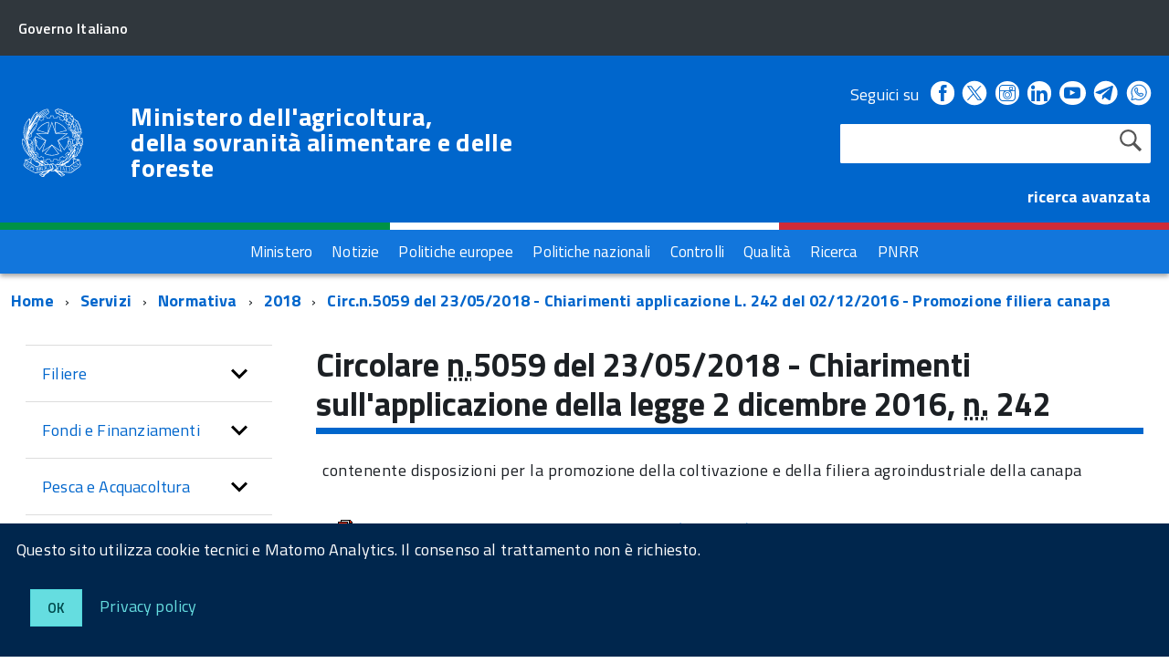

--- FILE ---
content_type: text/html; charset=ISO-8859-1
request_url: https://www.masaf.gov.it/flex/cm/pages/ServeBLOB.php/L/IT/IDPagina/12648
body_size: 12103
content:
<!DOCTYPE html>
<!--[if IE 8]><html class="no-js ie89 ie8" lang="it"><![endif]-->
<!--[if IE 9]><html class="no-js ie89 ie9" lang="it"><![endif]-->
<!--[if (gte IE 9)|!(IE)]><!-->
<html class="no-js" lang="it">
<!--<![endif]-->
<head>
<!--

		FlexCMP - Digital Experience Platform (DXP)
		v. 7.9.07 - 2024
		(c) 2000-2024 Deda Digital s.r.l. - Bologna, Italy - www.flexcmp.com - www.deda.digital
	-->
		<meta name='generator' content='FlexCMP - www.flexcmp.com' />
	

	<meta http-equiv="Content-Type" content="text/html; charset=utf-8" />
	<meta http-equiv="x-ua-compatible" content="ie=edge">
	<meta name="viewport" content="width=device-width, initial-scale=1">

	<!-- <link rel="preload" href="/flex/TemplatesUSR/Site/IT/script/IWT.min.js" as="script"> -->
	<!--
	In alternativa a WebFontLoader Ã¨ possibile caricare il font direttamente da Google
	  <link href='//fonts.googleapis.com/css?family=Titillium+Web:400,400italic,700,' rel='stylesheet' type='text/css' />
	o dal repository locale (src/fonts)
	-->
  
	<script type="text/javascript" src="/ruxitagentjs_ICANVfqrux_10327251022105625.js" data-dtconfig="rid=RID_1044672151|rpid=-1796483306|domain=masaf.gov.it|reportUrl=/rb_e5282ad1-40fa-4920-b4c1-f790ba18e1f2|app=ea7c4b59f27d43eb|cuc=3c6ys2p0|owasp=1|mel=100000|featureHash=ICANVfqrux|dpvc=1|lastModification=1768371897336|tp=500,50,0|rdnt=1|uxrgce=1|srbbv=2|agentUri=/ruxitagentjs_ICANVfqrux_10327251022105625.js"></script><script type="text/javascript">
		WebFontConfig = {
		  google: {
			families: ['Titillium+Web:300,400,600,700,400italic:latin']
		  }
		};
		(function() {
		  var wf = document.createElement('script');
		  wf.src = '/flex/TemplatesUSR/Site/IT/script/webfont.js';
		  wf.type = 'text/javascript';
		  wf.async = 'true';
		  var s = document.getElementsByTagName('script')[0];
		  s.parentNode.insertBefore(wf, s);
		})();
	</script>
	
	<link rel="stylesheet" href="https://maxcdn.bootstrapcdn.com/bootstrap/3.3.7/css/bootstrap.min.css" >
	
	<!-- include HTML5shim per Explorer 8 -->
	<script src="/flex/TemplatesUSR/Site/IT/script/modernizr.js"></script>
	<script src="/flex/TemplatesUSR/Site/IT/script/jquery.min.js"></script>
<!--	
	<script>
		$(window).load(function () {
			
			// Caricamento HomePage Tabs
			$.getScript( "/flex/TemplatesUSR/Site/IT/script/easy-responsive-tabs.js", function( data, textStatus, jqxhr ) {
				console.log( data ); // Data returned
				console.log( textStatus ); // Success
				console.log( jqxhr.status ); // 200
				console.log( "Load was performed." );
				$('#verticalTabNews').easyResponsiveTabs({
					type: 'vertical',
					width: 'auto',
					fit: true
				});
				$('#verticalTab').easyResponsiveTabs({
					type: 'vertical',
					width: 'auto',
					fit: true
				});
			});
			
			// Espande il menu se una voce Ã¨ selezionata
			$("#sottomenuNav .LIStrong").attr("aria-expanded","true");
			
			// SOTTOMENU Responsive
			var $window = $(window);
			function checkWidth() {
				var windowsize = $window.width();
				if (windowsize < 976) {
					$("#sottomenuNav").detach().appendTo("#sottomenu .Offcanvas-content")
				} else {
					$("#sottomenuNav").detach().appendTo("#colMenuSx .sottomenuDiv")
				}
			}
			checkWidth();
			$(window).resize(checkWidth);
			
		});
	</script>	-->

	<!-- favicon schede browser -->
	<link rel="icon" href="/flex/TemplatesUSR/Site/IT/images/favicon_stellone.ico">	

	<link media="all" rel="stylesheet" href="/flex/TemplatesUSR/Site/IT/css/build.css">
	<link media="all" rel="stylesheet" href="/flex/TemplatesUSR/Site/IT/css/font.css">
	
	<!-- css che sovrascrive le classi Agid e aggiunge nuove classi-->
	<link media="all" rel="stylesheet" href="/flex/TemplatesUSR/Site/IT/css/mipaaf.css">
	
	<!-- css di Agrometeorologia -->
	<link media="all" rel="stylesheet" href="/flex/TemplatesUSR/Site/IT/css/Agrometeorologia.css">
	
	<!-- css per i TAB in homepage -->
	<link media="all" rel="stylesheet" href="/flex/TemplatesUSR/Site/IT/css/easy-responsive-tabs.css">

 	<!-- START INDEX --><title>Masaf - Circ.n.5059 del 23/05/2018 - Chiarimenti applicazione L. 242 del 02/12/2016 - Promozione filiera canapa</title><!-- STOP INDEX -->

	
<!-- Matomo -->
<script>
  var _paq = window._paq = window._paq || [];
  /* tracker methods like "setCustomDimension" should be called before "trackPageView" */
  _paq.push(['trackPageView']);
  _paq.push(['enableLinkTracking']);
  (function() {
    var u="https://ingestion.webanalytics.italia.it/";
    _paq.push(['setTrackerUrl', u+'matomo.php']);
    _paq.push(['setSiteId', '12534']);
    var d=document, g=d.createElement('script'), s=d.getElementsByTagName('script')[0];
    g.async=true; g.src=u+'matomo.js'; s.parentNode.insertBefore(g,s);
  })();
</script>
<!-- End Matomo Code -->
  

<!-- Global site tag (gtag.js) - Google Analytics -->
<!-- <script async src="https://www.googletagmanager.com/gtag/js?id=G-NY2RX1P4TT"></script>  -->
<!-- <script>
  window.dataLayer = window.dataLayer || [];
  function gtag(){dataLayer.push(arguments);}
  gtag('js', new Date());

  gtag('config', 'G-NY2RX1P4TT');
</script> -->
<!-- Google Tag Manager -->
<!-- <script>(function(w,d,s,l,i){w[l]=w[l]||[];w[l].push({'gtm.start':
new Date().getTime(),event:'gtm.js'});var f=d.getElementsByTagName(s)[0],
j=d.createElement(s),dl=l!='dataLayer'?'&l='+l:'';j.async=true;j.src=
'https://www.googletagmanager.com/gtm.js?id='+i+dl;f.parentNode.insertBefore(j,f);
})(window,document,'script','dataLayer','GTM-TVMPSQS');</script> -->
<!-- End Google Tag Manager -->
<link rel='canonical' href='flex/cm/pages/ServeBLOB.php/L/IT/IDPagina/12648' />
<link rel='alternate' href='flex/cm/pages/ServeBLOB.php/L/IT/IDPagina/12648' hreflang='it' />
<meta property="og:title" content="Circ.n.5059 del 23/05/2018 - Chiarimenti applicazione L. 242 del 02/12/2016 - Promozione filiera canapa" />
<meta property="og:type" content="article" />
<meta property="og:url" content="https://www.masaf.gov.it/flex/cm/pages/ServeBLOB.php/L/IT/IDPagina/12648" />
<meta property="og:site_name" content="www.masaf.gov.it" />
<meta property="og:description" content=" " />
<meta name="twitter:card" content="summary" />
<meta name="twitter:site" content="www.masaf.gov.it" />
<meta name="twitter:creator" content="FlexCMP" />
<meta name="twitter:title" content="Circ.n.5059 del 23/05/2018 - Chiarimenti applicazione L. 242 del 02/12/2016 - Promozione filiera canapa" />
<meta name="twitter:description" content=" " />

</head>

<body class="t-Pac fx-idp-12648 fx-cl-80040 fx-cl-21109 fx-cl-91130 fx-cl-94010 mac chrome vma-131 vmi-0">

    <!-- Google Tag Manager (noscript) -->
<noscript><iframe src="https://www.googletagmanager.com/ns.html?id=GTM-TVMPSQS"
height="0" width="0" style="display:none;visibility:hidden"></iframe></noscript>
<!-- End Google Tag Manager (noscript) -->
    <div id="cookie-bar" class="CookieBar js-CookieBar u-background-95 u-padding-r-all" aria-hidden="true">
      <p class="u-color-white u-text-r-xs u-lineHeight-m u-padding-r-bottom">Questo sito utilizza cookie tecnici e Matomo Analytics. Il consenso al trattamento non &egrave richiesto.
      </p>
      <p>
        <button class="Button Button--default u-text-r-xxs js-cookieBarAccept u-inlineBlock u-margin-r-all">Ok</button>
        <a href="/flex/cm/pages/ServeBLOB.php/L/IT/IDPagina/5911#Cookie" class="u-text-r-xs u-color-teal-50">Privacy policy</a>
      </p>
    </div>
    
        <ul class="Skiplinks js-fr-bypasslinks u-hiddenPrint">
      <li><a href="#CorpoPagina">Vai al contenuto</a></li>
      <li><a href="#sottomenuNav">Vai al menu di sezione</a></li>      
      <li><a href="#menu" class="js-fr-offcanvas-open" aria-controls="menu" aria-label="Vai al menu principale" title="Vai al menu principale">Vai al menu principale</a></li>
      <li><a href="#main">Vai al percorso di navigazione</a></li>
    </ul>
	
	<!-- TESTATA  -->
	
<header class="Header Headroom--fixed js-Headroom u-hiddenPrint">

	<div class="Header-banner ">
		<div class="Header-owner Headroom-hideme ">
		  <a href="http://www.governo.it/"><span>Governo Italiano</span></a>
		  
		</div>
	  </div>
	
	  <div class="Header-navbar ">
		<div class="u-layout-wide Grid Grid--alignMiddle u-layoutCenter">
		  <div class="Header-logo Grid-cell" aria-hidden="true">
			<a href="https://www.masaf.gov.it/flex/cm/pages/ServeBLOB.php/L/IT/IDPagina/202" tabindex="-1">
			  <img src="/flex/TemplatesUSR/Site/IT/images/logo75.svg" alt="logo repubblica">
			</a>
		  </div>
	
		  <div class="Header-title Grid-cell">
			<h1 class="Header-titleLink">
			  <a href="https://www.masaf.gov.it/flex/cm/pages/ServeBLOB.php/L/IT/IDPagina/202">
				Ministero dell'agricoltura,<br />
				della sovranit&agrave; alimentare e delle foreste
			  </a>
			</h1>
		  </div>
	
		  <div class="Header-searchTrigger Grid-cell">
			<button aria-controls="header-search" class="js-Header-search-trigger Icon Icon-search "
			  title="attiva il form di ricerca" aria-label="attiva il form di ricerca" aria-hidden="false">
			</button>
			<button aria-controls="header-search" class="js-Header-search-trigger Icon Icon-close u-hidden "
			  title="disattiva il form di ricerca" aria-label="disattiva il form di ricerca" aria-hidden="true">
			</button>
		  </div>
		  
	
		  <!-- SOCIAL -->
		  <div class="Header-utils Grid-cell">
			<div class="Header-social Headroom-hideme">
			  <p>Seguici su</p>
			  <ul class="Header-socialIcons">
				
				<li><a href="https://www.facebook.com/Masafsocial" title="Facebook - Link esterno"><span class="Icon-facebook"></span>
				<span class="u-hiddenVisually">Facebook</span></a></li>
				
				<!-- <li><a href="https://twitter.com/socialmasaf" title="Twitter - Link esterno"><span class="Icon-twitter"></span>
				<span class="u-hiddenVisually">Twitter</span></a></li> -->
				
		<!-- Da mipaaf.css - PER INSERIRE L'ICONA DI TWITTER-X -->
				<li><a href="https://x.com/socialmasaf" title="X - Link esterno"><span class="twitter-x_header"></span>
				<span class="u-hiddenVisually">X</span></a></li>
				
				<li><a href="https://www.instagram.com/masafsocial" title="Instagram - Link esterno"><span class="Icon-instagram"></span>
				<span class="u-hiddenVisually">Instagram</span></a></li>
				
				<li><a href="https://it.linkedin.com/company/masaf" title="Linkedin - Link esterno"><span class="Icon-linkedin"></span>
				<span class="u-hiddenVisually">Linkedin</span></a></li>
				
				<li><a href="https://www.youtube.com/user/Mipaaf" title="Youtube - Link esterno"><span class="Icon-youtube"></span>
				<span class="u-hiddenVisually">Youtube</span></a></li>
				
		<!-- Da mipaaf.css - PER INSERIRE L'ICONA DI TELEGRAM -->
				<li><a href="https://t.me/MIPAAF" title="Telegram - Link esterno"><span class="telegram_header"></span>
				<span class="u-hiddenVisually">Telegram</span></a></li>
				
		<!-- Da mipaaf.css - PER INSERIRE L'ICONA DI WHATSAPP -->
				<li><a href="https://www.whatsapp.com/channel/0029Va81clcAInPquHa8Ek1N" title="Whatsapp - Link esterno"><span class="whatsapp_header"></span>
				<span class="u-hiddenVisually">Whatsapp</span></a></li>				
				
		<!-- Dal CSS online di font-awesome (richiamato in HeaderPagina.txt) utilizzo le classi "fa fa-telegram" 
					PER INSERIRE L'ICONA DI TELEGRAM -->
			<!--<li><a href="https://t.me/MIPAAF" title="Telegram - Sito esterno"><span class="fa fa-telegram" style="font-size:2.6rem!important;color:white"></span>
				<span class="u-hiddenVisually">Telegram</span></a></li>-->
				
			<!--<li><a href="http://www.slideshare.net/MipaafSocial" title="Slideshare - Sito esterno"><span class="Icon-slideshare"></span>
				<span class="u-hiddenVisually">Slideshare</span></a></li>-->
			  
			  </ul>
			</div>
			
			
			<!-- RICERCA -->
			<div class="Header-search" id="header-search">
				
<form id='F1'  method='post' action='https://www.masaf.gov.it/flex/cm/FixedPages/Common/Search.v3.php/L/IT/s/1' enctype='multipart/form-data'>
    <div id="search" class="Form-field Form-field--withPlaceholder Grid u-background-white u-color-grey-30 u-borderRadius-s"> 
        <label title="Cerca nel sito" for="text" class="GoAway" accesskey="R">Cerca</label>
        <input type='text' id='text' name='text' value='' maxlength='40' class='Input Form-input Form-input--ultraLean Grid-cell u-sizeFill u-text-r-s u-color-black u-text-r-xs u-borderRadius-s' />
        <input type='submit' id='btnOK' name='btnOK' value='Cerca'  class='Submit cerca'/>
         <input type='hidden' id='mime' name='mime' value='text/html' />
	<div class="clear">&nbsp;</div>
    </div> 

<div><input type='hidden' name='HaveDataF1' id='HaveDataF1' value='1' /></div>

</form>

			</div>
			   <strong>
				<a href="/flex/cm/FixedPages/Common/Search.v3.php/L/IT/s/2" style="color:#FFFFFF" alt="">ricerca avanzata</a>			
			  </strong>
		
		  </div>
	
		
		
		  <div class="Header-toggle Grid-cell">
			<a class="Hamburger-toggleContainer js-fr-offcanvas-open u-nojsDisplayInlineBlock u-lg-hidden u-md-hidden" href="#menu"
			  aria-controls="menu" aria-label="accedi al menu" title="accedi al menu">
			  <span class="Hamburger-toggle" role="presentation"></span>
			  <span class="Header-toggleText" role="presentation">Menu</span>
			</a>
		  </div>
	
		</div>
	  </div>
	  <!-- Header-navbar -->
	
	<!-- Bandiera italiana -->
	<div class="flag_container clearfix">
        <div class="green clearfix"></div>
        <div class="white clearfix"></div>
        <div class="red clearfix"></div>
    </div>
	
		<!-- MENU ORIZZONTALE -->
		<div class="Headroom-hideme2 u-textCenter u-hidden u-sm-hidden u-md-block u-lg-block" >
			
			<nav class="menuOrizzontale u-background-40">
			<h2 class="u-hiddenVisually">Menu</h2>
			
<ol>
<li><a href='https://www.masaf.gov.it/flex/cm/pages/ServeBLOB.php/L/IT/IDPagina/8' title='' ><span>Ministero</span></a></li>
<li><a href='https://www.masaf.gov.it/flex/cm/pages/ServeBLOB.php/L/IT/IDPagina/9' title='' ><span>Notizie</span></a></li>
<li><a href='https://www.masaf.gov.it/flex/cm/pages/ServeBLOB.php/L/IT/IDPagina/7679' title='' ><span>Politiche europee</span></a></li>
<li><a href='https://www.masaf.gov.it/flex/cm/pages/ServeBLOB.php/L/IT/IDPagina/7681' title='' ><span>Politiche nazionali</span></a></li>
<li><a href='https://www.masaf.gov.it/flex/cm/pages/ServeBLOB.php/L/IT/IDPagina/7683' title='' ><span>Controlli</span></a></li>
<li><a href='https://www.masaf.gov.it/flex/cm/pages/ServeBLOB.php/L/IT/IDPagina/309' title='' ><span>Qualit&agrave;</span></a></li>
<li><a href='https://www.masaf.gov.it/flex/cm/pages/ServeBLOB.php/L/IT/IDPagina/9064' title='' ><span>Ricerca</span></a></li>
<li><a href='https://www.masaf.gov.it/flex/cm/pages/ServeBLOB.php/L/IT/IDPagina/17911' title='' ><span>PNRR</span></a></li>
</ol>


			</nav>
		</div>
</header>	
	
		<!-- MENU NASCOSTO-->
		<div class="Offcanvas Offcanvas--right Offcanvas--modal js-fr-offcanvas u-jsVisibilityHidden u-nojsDisplayNone u-hiddenPrint" id="menu">
			<div class="Offcanvas-content u-background-white">
				<div class="Offcanvas-toggleContainer u-background-70 u-jsHidden">
				  <a class="Hamburger-toggleContainer u-block u-color-white u-padding-bottom-xxl u-padding-left-s u-padding-top-xxl js-fr-offcanvas-close"
					aria-controls="menu" aria-label="esci dalla navigazione" title="esci dalla navigazione" href="#">
					<span class="Hamburger-toggle is-active" aria-hidden="true"></span>
				  </a>
				</div>
				<nav class="Linklist Linklist--padded Treeview Treeview--default js-Treeview u-text-r-xs">
					<h2 class="u-hiddenVisually">Menu di navigazione</h2>
					
<ol>
<li><a href='https://www.masaf.gov.it/flex/cm/pages/ServeBLOB.php/L/IT/IDPagina/8' title='' ><span>Ministero</span></a></li>
<li><a href='https://www.masaf.gov.it/flex/cm/pages/ServeBLOB.php/L/IT/IDPagina/9' title='' ><span>Notizie</span></a></li>
<li><a href='https://www.masaf.gov.it/flex/cm/pages/ServeBLOB.php/L/IT/IDPagina/7679' title='' ><span>Politiche europee</span></a></li>
<li><a href='https://www.masaf.gov.it/flex/cm/pages/ServeBLOB.php/L/IT/IDPagina/7681' title='' ><span>Politiche nazionali</span></a></li>
<li><a href='https://www.masaf.gov.it/flex/cm/pages/ServeBLOB.php/L/IT/IDPagina/7683' title='' ><span>Controlli</span></a></li>
<li><a href='https://www.masaf.gov.it/flex/cm/pages/ServeBLOB.php/L/IT/IDPagina/309' title='' ><span>Qualit&agrave;</span></a></li>
<li><a href='https://www.masaf.gov.it/flex/cm/pages/ServeBLOB.php/L/IT/IDPagina/9064' title='' ><span>Ricerca</span></a></li>
<li><a href='https://www.masaf.gov.it/flex/cm/pages/ServeBLOB.php/L/IT/IDPagina/17911' title='' ><span>PNRR</span></a></li>
</ol>


				</nav>
			 </div>
		</div>
		
		<!-- SOTTOMENU NASCOSTO-->
		<div class="Offcanvas Offcanvas--right Offcanvas--modal js-fr-offcanvas u-jsVisibilityHidden u-nojsDisplayNone u-hiddenPrint" id="sottomenu">
			<div class="Offcanvas-content u-background-white">
				<div class="Offcanvas-toggleContainer u-background-70 u-jsHidden">
				  <a class="Hamburger-toggleContainer u-block u-color-white u-padding-bottom-xxl u-padding-left-s u-padding-top-xxl js-fr-offcanvas-close"
					aria-controls="menu" aria-label="esci dalla navigazione" title="esci dalla navigazione" href="#">
					<span class="Hamburger-toggle is-active" aria-hidden="true"></span>
				  </a>
				</div>
			</div>
		</div>
    
    <!--<div id="main">-->
    <main role="main" id="main">
			<!-- INIZIO ESPLORA SOTTOMENU -->
	<p class="u-md-hidden u-lg-hidden u-padding-all-xs u-padding-left-m u-text-m u-background-grey-20">
		
		<a href="#sottomenu" class="js-scrollTo u-text-r-s u-textClean u-color-grey-50 u-alignMiddle js-fr-offcanvas-open" aria-controls="sottomenu" aria-label="accedi al sottomenu">
		<span class="Icon-list u-text-r-xl u-alignMiddle u-padding-right-xs" aria-hidden="true"></span> Naviga</a>
	</p>
	<!-- FINE ESPLORA SOTTOMENU -->
        
		<!-- INIZIO BREADCRUMB -->
	<div class="u-layout-wide u-layoutCenter u-layout-withGutter u-padding-r-bottom u-padding-r-top">
		<nav aria-label="sei qui:">
		  <h2 class="u-hiddenVisually">Percorso di navigazione</h2>
		  <ul class="Breadcrumb">
			<li class="Breadcrumb-item"><a class="Breadcrumb-link u-color-50" href="https://www.masaf.gov.it/flex/cm/pages/ServeBLOB.php/L/IT/IDPagina/202" lang="en" title="Torna alla pagina iniziale del sito">Home</a></li>
			<!-- BreadCrumb -->



<li class="Breadcrumb-item"><a class="Breadcrumb-link u-color-50" href='https://www.masaf.gov.it/flex/cm/pages/ServeBLOB.php/L/IT/IDPagina/189' title="Servizi">Servizi</a></li>


<li class="Breadcrumb-item"><a class="Breadcrumb-link u-color-50" href='https://www.masaf.gov.it/flex/cm/pages/ServeBLOB.php/L/IT/IDPagina/163' title="Normativa">Normativa</a></li>


<li class="Breadcrumb-item"><a class="Breadcrumb-link u-color-50" href='https://www.masaf.gov.it/flex/cm/pages/ServeBLOB.php/L/IT/IDPagina/163/YY/2018' title="2018">2018</a></li>

<li class="Breadcrumb-item"><a class="Breadcrumb-link u-color-50" href="#main">Circ.n.5059 del 23/05/2018 - Chiarimenti applicazione L. 242 del 02/12/2016 - Promozione filiera canapa</a></li>


<!-- -->



	
		  </ul>
		</nav>
	</div>
<!-- FINE BREADCRUMB -->
         
         <section class="u-layout-wide u-layout-withGutter u-layoutCenter u-padding-r-top">
            <div class="Grid Grid--withGutter">
            
            	<!-- INIZIO MENU DI SEZIONE -->
                <div class="Grid-cell u-sm-size1of1 u-md-size1of4 u-lg-size1of4 u-padding-right-l u-padding-left-l" id="colMenuSx">
                    <div class="sottomenuDiv u-color-70 u-text-r-l u-padding-r-bottom">
                        <nav class="Linklist Linklist--padded Treeview Treeview--default js-Treeview u-text-r-xs" id="sottomenuNav">
                            <h2 class="u-hiddenVisually">menu di sezione</h2>
                            
<ol>
<li><a href='https://www.masaf.gov.it/flex/cm/pages/ServeBLOB.php/L/IT/IDPagina/16' title='' ><span>Filiere</span></a><ol>
<li><a href='https://www.masaf.gov.it/flex/cm/pages/ServeBLOB.php/L/IT/IDPagina/6077' title='' ><span>Piani di settore</span></a><ol>
<li><a href='https://www.masaf.gov.it/flex/cm/pages/ServeBLOB.php/L/IT/IDPagina/4996' title='' ><span>Area riservata</span></a></li>
</ol>
</li>
<li><a href='https://www.masaf.gov.it/flex/cm/pages/ServeBLOB.php/L/IT/IDPagina/12616' title='' ><span>Commissioni Uniche Nazionali (C.U.N.) - Commissione Sperimentale Nazionale (C.S.N.)</span></a></li>
<li><a href='https://www.masaf.gov.it/flex/cm/pages/ServeBLOB.php/L/IT/IDPagina/22351' title='' ><span>Riso</span></a></li>
<li><a href='https://www.masaf.gov.it/flex/cm/pages/ServeBLOB.php/L/IT/IDPagina/8337' title='' ><span>Canapa</span></a></li>
<li><a href='https://www.masaf.gov.it/flex/cm/pages/ServeBLOB.php/L/IT/IDPagina/669' title='' ><span>Cereali e Trasformati</span></a><ol>
<li><a href='https://www.masaf.gov.it/flex/cm/pages/ServeBLOB.php/L/IT/IDPagina/342' title='' ><span>Pane e Pasta</span></a></li>
</ol>
</li>
<li><a href='https://www.masaf.gov.it/flex/cm/pages/ServeBLOB.php/L/IT/IDPagina/347' title='' ><span>Vino</span></a><ol>
<li><a href='https://www.masaf.gov.it/flex/cm/pages/ServeBLOB.php/L/IT/IDPagina/344' title='' ><span>Comitato Nazionale Vini DOP e IGP</span></a></li>
<li><a href='https://www.masaf.gov.it/flex/cm/pages/ServeBLOB.php/L/IT/IDPagina/19406' title='' ><span>Comitato misto Italia-Spagna-Francia</span></a></li>
<li><a href='https://www.masaf.gov.it/flex/cm/pages/ServeBLOB.php/L/IT/IDPagina/12278' title='' ><span>Programma Nazionale di Sostegno</span></a></li>
<li><a href='https://www.masaf.gov.it/flex/cm/pages/ServeBLOB.php/L/IT/IDPagina/9796' title='' ><span>Autorizzazioni per gli impianti viticoli </span></a></li>
<li><a href='https://www.masaf.gov.it/flex/cm/pages/ServeBLOB.php/L/IT/IDPagina/11577' title='' ><span>Sostenibilit&agrave;</span></a></li>
<li><a href='https://www.masaf.gov.it/flex/cm/pages/ServeBLOB.php/L/IT/IDPagina/12012' title='' ><span>Testo unico vite e vino L. 238/16</span></a></li>
<li><a href='https://www.masaf.gov.it/flex/cm/pages/ServeBLOB.php/L/IT/IDPagina/13123' title='' ><span>Informazioni strutturali settore vitivinicolo</span></a></li>
<li><a href='https://www.masaf.gov.it/flex/cm/pages/ServeBLOB.php/L/IT/IDPagina/14006' title='' ><span>Vinitaly e convegni</span></a></li>
</ol>
</li>
<li><a href='https://www.masaf.gov.it/flex/cm/pages/ServeBLOB.php/L/IT/IDPagina/348' title='' ><span>Olio di oliva</span></a><ol>
<li><a href='https://www.masaf.gov.it/flex/cm/pages/ServeBLOB.php/L/IT/IDPagina/354' title='' ><span>Regime degli scambi</span></a></li>
<li><a href='https://www.masaf.gov.it/flex/cm/pages/ServeBLOB.php/L/IT/IDPagina/745' title='' ><span>Stoccaggio privato</span></a></li>
<li><a href='https://www.masaf.gov.it/flex/cm/pages/ServeBLOB.php/L/IT/IDPagina/746' title='' ><span>Frantoi e imprese di trasformazione delle olive da tavola</span></a></li>
<li><a href='https://www.masaf.gov.it/flex/cm/pages/ServeBLOB.php/L/IT/IDPagina/747' title='' ><span>Organizzazioni di operatori - OP e AOP</span></a></li>
<li><a href='https://www.masaf.gov.it/flex/cm/pages/ServeBLOB.php/L/IT/IDPagina/8261' title='' ><span>Programmi operativi delle OP e AOP</span></a></li>
<li><a href='https://www.masaf.gov.it/flex/cm/pages/ServeBLOB.php/L/IT/IDPagina/748' title='' ><span>Chimica oleicola</span></a></li>
<li><a href='https://www.masaf.gov.it/flex/cm/pages/ServeBLOB.php/L/IT/IDPagina/749' title='' ><span>Comitati di assaggio</span></a></li>
<li><a href='https://www.masaf.gov.it/flex/cm/pages/ServeBLOB.php/L/IT/IDPagina/751' title='' ><span>Commercializzazione degli oli di oliva e degli oli di sansa di oliva</span></a></li>
</ol>
</li>
<li><a href='https://www.masaf.gov.it/flex/cm/pages/ServeBLOB.php/L/IT/IDPagina/20174' title='' ><span>Olive da tavola</span></a></li>
<li><a href='https://www.masaf.gov.it/flex/cm/pages/ServeBLOB.php/L/IT/IDPagina/349' title='' ><span>Ortofrutta</span></a><ol>
<li><a href='https://www.masaf.gov.it/flex/cm/pages/ServeBLOB.php/L/IT/IDPagina/5980' title='' ><span>Organizzazioni dei produttori ortofrutticoli</span></a></li>
<li><a href='https://www.masaf.gov.it/flex/cm/pages/ServeBLOB.php/L/IT/IDPagina/5981' title='' ><span>Norme di commercializzazione prodotti ortofrutticoli </span></a></li>
</ol>
</li>
<li><a href='https://www.masaf.gov.it/flex/cm/pages/ServeBLOB.php/L/IT/IDPagina/3273' title='' ><span>Frutta in guscio</span></a></li>
<li><a href='https://www.masaf.gov.it/flex/cm/pages/ServeBLOB.php/L/IT/IDPagina/350' title='' ><span>Zootecnia</span></a><ol>
<li><a href='https://www.masaf.gov.it/flex/cm/pages/ServeBLOB.php/L/IT/IDPagina/366' title='' ><span>Carni bovine e suine</span></a></li>
<li><a href='https://www.masaf.gov.it/flex/cm/pages/ServeBLOB.php/L/IT/IDPagina/367' title='' ><span>Etichettatura carni bovine e di pollame</span></a></li>
<li><a href='https://www.masaf.gov.it/flex/cm/pages/ServeBLOB.php/L/IT/IDPagina/365' title='' ><span>Prezzi di mercato di carcasse bovine</span></a></li>
<li><a href='https://www.masaf.gov.it/flex/cm/pages/ServeBLOB.php/L/IT/IDPagina/14259' title='' ><span>Riconoscimento qualifiche professionali di Classificatore di carcasse bovine o suine</span></a></li>
<li><a href='https://www.masaf.gov.it/flex/cm/pages/ServeBLOB.php/L/IT/IDPagina/362' title='' ><span>Uova</span></a></li>
<li><a href='https://www.masaf.gov.it/flex/cm/pages/ServeBLOB.php/L/IT/IDPagina/23667' title='' ><span>Miglioramento genetico</span></a></li>
<li><a href='https://www.masaf.gov.it/flex/cm/pages/ServeBLOB.php/L/IT/IDPagina/23724' title='' ><span>Settore avicolo</span></a></li>
<li><a href='https://www.masaf.gov.it/flex/cm/pages/ServeBLOB.php/L/IT/IDPagina/23725' title='' ><span>Settore cunicolo</span></a></li>
</ol>
</li>
<li><a href='https://www.masaf.gov.it/flex/cm/pages/ServeBLOB.php/L/IT/IDPagina/352' title='' ><span>Latte e Derivati</span></a><ol>
<li><a href='https://www.masaf.gov.it/flex/cm/pages/ServeBLOB.php/L/IT/IDPagina/6381' title='' ><span>Tracciabilit&agrave; latte di bufala e trasformati</span></a></li>
<li><a href='https://www.masaf.gov.it/flex/cm/pages/ServeBLOB.php/L/IT/IDPagina/371' title='' ><span>Quote latte</span></a></li>
<li><a href='https://www.masaf.gov.it/flex/cm/pages/ServeBLOB.php/L/IT/IDPagina/372' title='' ><span>Formaggi</span></a></li>
</ol>
</li>
<li><a href='https://www.masaf.gov.it/flex/cm/pages/ServeBLOB.php/L/IT/IDPagina/353' title='' ><span>Api e Miele</span></a></li>
<li><a href='https://www.masaf.gov.it/flex/cm/pages/ServeBLOB.php/L/IT/IDPagina/3268' title='' ><span>Florovivaismo</span></a></li>
<li><a href='https://www.masaf.gov.it/flex/cm/pages/ServeBLOB.php/L/IT/IDPagina/5261' title='' ><span>Bioenergie</span></a></li>
<li><a href='https://www.masaf.gov.it/flex/cm/pages/ServeBLOB.php/L/IT/IDPagina/5718' title='' ><span>Piante officinali</span></a></li>
<li><a href='https://www.masaf.gov.it/flex/cm/pages/ServeBLOB.php/L/IT/IDPagina/5719' title='' ><span>Legno</span></a></li>
<li><a href='https://www.masaf.gov.it/flex/cm/pages/ServeBLOB.php/L/IT/IDPagina/8996' title='' ><span>Tabacco</span></a></li>
<li><a href='https://www.masaf.gov.it/flex/cm/pages/ServeBLOB.php/L/IT/IDPagina/10288' title='' ><span>Luppolo</span></a></li>
<li><a href='https://www.masaf.gov.it/flex/cm/pages/ServeBLOB.php/L/IT/IDPagina/3424' title='' ><span>Altri settori</span></a></li>
</ol>
</li>
<li><a href='https://www.masaf.gov.it/flex/cm/pages/ServeBLOB.php/L/IT/IDPagina/281' title='' ><span>Fondi e Finanziamenti</span></a><ol>
<li><a href='https://www.masaf.gov.it/flex/cm/pages/ServeBLOB.php/L/IT/IDPagina/16210' title='' ><span>Fondo Ristorazione</span></a></li>
<li><a href='https://www.masaf.gov.it/flex/cm/pages/ServeBLOB.php/L/IT/IDPagina/385' title='' ><span>Fondo di Solidariet&agrave; Nazionale</span></a><ol>
<li><a href='https://www.masaf.gov.it/flex/cm/pages/ServeBLOB.php/L/IT/IDPagina/4616' title='' ><span>Interventi compensativi</span></a></li>
<li><a href='https://www.masaf.gov.it/flex/cm/pages/ServeBLOB.php/L/IT/IDPagina/4617' title='' ><span>Interventi assicurativi</span></a></li>
</ol>
</li>
<li><a href='https://www.masaf.gov.it/flex/cm/pages/ServeBLOB.php/L/IT/IDPagina/386' title='' ><span>Infrastrutture Irrigue</span></a><ol>
<li><a href='https://www.masaf.gov.it/flex/cm/pages/ServeBLOB.php/L/IT/IDPagina/11194' title='' ><span>Fondo Sviluppo e Coesione</span></a></li>
<li><a href='https://www.masaf.gov.it/flex/cm/pages/ServeBLOB.php/L/IT/IDPagina/20390' title='' ><span>Fondo sviluppo infrastrutture 2017/2018 (LL. 232/2016-205/2017)</span></a></li>
<li><a href='https://www.masaf.gov.it/flex/cm/pages/ServeBLOB.php/L/IT/IDPagina/20391' title='' ><span>Fondo rilancio investimenti 2019 (L. 145/2018)</span></a></li>
<li><a href='https://www.masaf.gov.it/flex/cm/pages/ServeBLOB.php/L/IT/IDPagina/20388' title='' ><span>Fondo rilancio investimenti 2020 (L. 160/2019)</span></a></li>
<li><a href='https://www.masaf.gov.it/flex/cm/pages/ServeBLOB.php/L/IT/IDPagina/20392' title='' ><span>Fondo sviluppo infrastrutture 2021 (L. 178/2020)</span></a></li>
<li><a href='https://www.masaf.gov.it/flex/cm/pages/ServeBLOB.php/L/IT/IDPagina/22123' title='' ><span>Finanziamento nuovi interventi C.B. 2 Palermo (Del. CIPE 62/2019)</span></a></li>
<li><a href='https://www.masaf.gov.it/flex/cm/pages/ServeBLOB.php/L/IT/IDPagina/6310' title='' ><span>Commissario ad acta ex Agensud</span></a></li>
</ol>
</li>
<li><a href='https://www.masaf.gov.it/flex/cm/pages/ServeBLOB.php/L/IT/IDPagina/3828' title='' ><span>Agriturismo</span></a></li>
<li><a href='https://www.masaf.gov.it/flex/cm/pages/ServeBLOB.php/L/IT/IDPagina/387' title='' ><span> Contratti di filiera e di distretto</span></a><ol>
<li><a href='https://www.masaf.gov.it/flex/cm/pages/ServeBLOB.php/L/IT/IDPagina/6134' title='' ><span>Contratti di filiera e di distretto (III bando)</span></a></li>
<li><a href='https://www.masaf.gov.it/flex/cm/pages/ServeBLOB.php/L/IT/IDPagina/9327' title='' ><span>Contratti di filiera e di distretto (IV bando)</span></a></li>
<li><a href='https://www.masaf.gov.it/flex/cm/pages/ServeBLOB.php/L/IT/IDPagina/18066' title='' ><span>Contratti di filiera e di distretto (V bando)</span></a></li>
<li><a href='https://www.masaf.gov.it/flex/cm/pages/ServeBLOB.php/L/IT/IDPagina/15631' title='' ><span>Contratti di filiera e di distretto (Latte ovino)</span></a></li>
<li><a href='https://www.masaf.gov.it/flex/cm/pages/ServeBLOB.php/L/IT/IDPagina/17374' title='' ><span>Contratti di filiera e di distretto (Agroalimentare)</span></a></li>
<li><a href='https://www.masaf.gov.it/flex/cm/pages/ServeBLOB.php/L/IT/IDPagina/18339' title='' ><span>Contratti di filiera e di distretto (Foreste)</span></a></li>
</ol>
</li>
<li><a href='https://www.masaf.gov.it/flex/cm/pages/ServeBLOB.php/L/IT/IDPagina/13535' title='' ><span>Contratti Quadro</span></a></li>
<li><a href='https://www.masaf.gov.it/flex/cm/pages/ServeBLOB.php/L/IT/IDPagina/14159' title='' ><span>Distretti del cibo</span></a><ol>
<li><a href='https://www.masaf.gov.it/flex/cm/pages/ServeBLOB.php/L/IT/IDPagina/15042' title='' ><span>Contratti di distretto del cibo (I bando)</span></a></li>
<li><a href='https://www.masaf.gov.it/flex/cm/pages/ServeBLOB.php/L/IT/IDPagina/22194' title='' ><span>Contratti di distretto del cibo (II bando)</span></a></li>
<li><a href='https://www.masaf.gov.it/flex/cm/pages/ServeBLOB.php/L/IT/IDPagina/15043' title='' ><span>Contratti di distretto Xylella (I bando)</span></a></li>
<li><a href='https://www.masaf.gov.it/flex/cm/pages/ServeBLOB.php/L/IT/IDPagina/14160' title='' ><span>Registro nazionale Distretti del Cibo</span></a></li>
</ol>
</li>
<li><a href='https://www.masaf.gov.it/flex/cm/pages/ServeBLOB.php/L/IT/IDPagina/17468' title='' ><span>Sviluppo Logistica - Avviso Consultazione tecnica</span></a></li>
<li><a href='https://www.masaf.gov.it/flex/cm/pages/ServeBLOB.php/L/IT/IDPagina/11099' title='' ><span>Interventi finanziari ISMEA</span></a></li>
<li><a href='https://www.masaf.gov.it/flex/cm/pages/ServeBLOB.php/L/IT/IDPagina/5250' title='' ><span>Attuazione Articolo 62</span></a></li>
<li><a href='https://www.masaf.gov.it/flex/cm/pages/ServeBLOB.php/L/IT/IDPagina/5084' title='' ><span>Organizzazioni di Produttori e loro Unioni</span></a></li>
<li><a href='https://www.masaf.gov.it/flex/cm/pages/ServeBLOB.php/L/IT/IDPagina/389' title='' ><span>Politiche giovanili</span></a><ol>
<li><a href='https://www.masaf.gov.it/flex/cm/pages/ServeBLOB.php/L/IT/IDPagina/21648' title='filiera ovina IGP' ><span>Osservatorio ONILGA</span></a></li>
</ol>
</li>
<li><a href='https://www.masaf.gov.it/flex/cm/pages/ServeBLOB.php/L/IT/IDPagina/390' title='' ><span>Imprenditoria Femminile</span></a></li>
<li><a href='https://www.masaf.gov.it/flex/cm/pages/ServeBLOB.php/L/IT/IDPagina/8400' title='' ><span>Credito d&#039;imposta</span></a></li>
<li><a href='https://www.masaf.gov.it/flex/cm/pages/ServeBLOB.php/L/IT/IDPagina/9281' title='' ><span>Segno distintivo made in Italy</span></a></li>
</ol>
</li>
<li><a href='https://www.masaf.gov.it/flex/cm/pages/ServeBLOB.php/L/IT/IDPagina/311' title='' ><span>Pesca e Acquacoltura</span></a><ol>
<li><a href='https://www.masaf.gov.it/flex/cm/pages/ServeBLOB.php/L/IT/IDPagina/17193' title='' ><span>Fondo Europeo Affari Marittimi Pesca e Acquacoltura (FEAMPA) 2021-2027</span></a><ol>
<li><a href='https://www.masaf.gov.it/flex/cm/pages/ServeBLOB.php/L/IT/IDPagina/22631' title='' ><span>Documenti attuativi</span></a></li>
<li><a href='https://www.masaf.gov.it/flex/cm/pages/ServeBLOB.php/L/IT/IDPagina/22626' title='' ><span>Valutazione</span></a></li>
<li><a href='https://www.masaf.gov.it/flex/cm/pages/ServeBLOB.php/L/IT/IDPagina/22627' title='' ><span>Comitato di sorveglianza</span></a></li>
<li><a href='https://www.masaf.gov.it/flex/cm/pages/ServeBLOB.php/L/IT/IDPagina/22628' title='' ><span>CLLD - Strategie di sviluppo locale di tipo partecipativo</span></a></li>
<li><a href='https://www.masaf.gov.it/flex/cm/pages/ServeBLOB.php/L/IT/IDPagina/22629' title='' ><span>Punto di contatto</span></a></li>
<li><a href='https://www.masaf.gov.it/flex/cm/pages/ServeBLOB.php/L/IT/IDPagina/22630' title='' ><span>Informativa e comunicazione</span></a></li>
<li><a href='https://www.masaf.gov.it/flex/cm/pages/ServeBLOB.php/L/IT/IDPagina/22641' title='' ><span>Contesto normativo</span></a></li>
</ol>
</li>
<li><a href='https://www.masaf.gov.it/flex/cm/pages/ServeBLOB.php/L/IT/IDPagina/8734' title='' ><span>Fondo Europeo per gli Affari Marittimi e la Pesca (FEAMP) 2014-2020</span></a><ol>
<li><a href='https://www.masaf.gov.it/flex/cm/pages/ServeBLOB.php/L/IT/IDPagina/8735' title='' ><span>Quadro normativo e programmatico</span></a></li>
<li><a href='https://www.masaf.gov.it/flex/cm/pages/ServeBLOB.php/L/IT/IDPagina/8737' title='' ><span>Dotazione finanziaria</span></a></li>
<li><a href='https://www.masaf.gov.it/flex/cm/pages/ServeBLOB.php/L/IT/IDPagina/13652' title='' ><span>Informazione e pubblicit&agrave;</span></a></li>
<li><a href='https://www.masaf.gov.it/flex/cm/pages/ServeBLOB.php/L/IT/IDPagina/13656' title='' ><span>Elenco siti regionali dedicati al FEAMP</span></a></li>
<li><a href='https://www.masaf.gov.it/flex/cm/pages/ServeBLOB.php/L/IT/IDPagina/8738' title='' ><span>Sistema di gestione e controllo</span></a></li>
<li><a href='https://www.masaf.gov.it/flex/cm/pages/ServeBLOB.php/L/IT/IDPagina/8739' title='' ><span>VAS Valutazione Ambientale Strategica</span></a></li>
<li><a href='https://www.masaf.gov.it/flex/cm/pages/ServeBLOB.php/L/IT/IDPagina/8740' title='' ><span>CLLD - Community-Led Local Development</span></a></li>
<li><a href='https://www.masaf.gov.it/flex/cm/pages/ServeBLOB.php/L/IT/IDPagina/10148' title='' ><span>Comitato di sorveglianza</span></a></li>
</ol>
</li>
<li><a href='https://www.masaf.gov.it/flex/cm/pages/ServeBLOB.php/L/IT/IDPagina/3718' title='' ><span>Fondo Europeo per la Pesca (FEP)</span></a><ol>
<li><a href='https://www.masaf.gov.it/flex/cm/pages/ServeBLOB.php/L/IT/IDPagina/3420' title='' ><span>Assi prioritari FEP</span></a></li>
<li><a href='https://www.masaf.gov.it/flex/cm/pages/ServeBLOB.php/L/IT/IDPagina/409' title='' ><span>Chi Gestisce e chi Controlla</span></a></li>
<li><a href='https://www.masaf.gov.it/flex/cm/pages/ServeBLOB.php/L/IT/IDPagina/3398' title='' ><span>Dotazione finanziaria</span></a></li>
<li><a href='https://www.masaf.gov.it/flex/cm/pages/ServeBLOB.php/L/IT/IDPagina/3408' title='' ><span>Informazione e pubblicit&agrave;</span></a></li>
<li><a href='https://www.masaf.gov.it/flex/cm/pages/ServeBLOB.php/L/IT/IDPagina/3406' title='' ><span>Elenco siti regionali dedicati al FEP</span></a></li>
</ol>
</li>
<li><a href='https://www.masaf.gov.it/flex/cm/pages/ServeBLOB.php/L/IT/IDPagina/3768' title='' ><span>Politica comune della pesca</span></a></li>
<li><a href='https://www.masaf.gov.it/flex/cm/pages/ServeBLOB.php/L/IT/IDPagina/3698' title='' ><span>Registro delle navi da pesca (Fleet register)</span></a></li>
<li><a href='https://www.masaf.gov.it/flex/cm/pages/ServeBLOB.php/L/IT/IDPagina/3402' title='' ><span>Licenze di pesca</span></a></li>
<li><a href='https://www.masaf.gov.it/flex/cm/pages/ServeBLOB.php/L/IT/IDPagina/3397' title='' ><span>Programma nazionale triennale</span></a></li>
<li><a href='https://www.masaf.gov.it/flex/cm/pages/ServeBLOB.php/L/IT/IDPagina/3435' title='' ><span>Ricerca scientifica</span></a><ol>
<li><a href='https://www.masaf.gov.it/flex/cm/pages/ServeBLOB.php/L/IT/IDPagina/8893' title='' ><span>Istituti di ricerca</span></a></li>
<li><a href='https://www.masaf.gov.it/flex/cm/pages/ServeBLOB.php/L/IT/IDPagina/3409' title='' ><span>Contratti di ricerca</span></a></li>
</ol>
</li>
<li><a href='https://www.masaf.gov.it/flex/cm/pages/ServeBLOB.php/L/IT/IDPagina/4599' title='' ><span>Elenco fornitori di servizi</span></a></li>
<li><a href='https://www.masaf.gov.it/flex/cm/pages/ServeBLOB.php/L/IT/IDPagina/3765' title='' ><span>Fondo assistenza eredi marittimi</span></a></li>
<li><a href='https://www.masaf.gov.it/flex/cm/pages/ServeBLOB.php/L/IT/IDPagina/3555' title='' ><span>Acquacoltura</span></a></li>
<li><a href='https://www.masaf.gov.it/flex/cm/pages/ServeBLOB.php/L/IT/IDPagina/4247' title='' ><span>Pesca sportiva</span></a></li>
<li><a href='https://www.masaf.gov.it/flex/cm/pages/ServeBLOB.php/L/IT/IDPagina/4788' title='' ><span>Regolamento controllo Reg(CE) n. 1224/09</span></a></li>
<li><a href='https://www.masaf.gov.it/flex/cm/pages/ServeBLOB.php/L/IT/IDPagina/6308' title='' ><span>Pesca Scientifica</span></a></li>
</ol>
</li>
<li><a href='https://www.masaf.gov.it/flex/cm/pages/ServeBLOB.php/L/IT/IDPagina/6168' title='' ><span>Ippica</span></a><ol>
<li><a href='https://www.masaf.gov.it/flex/cm/pages/ServeBLOB.php/L/IT/IDPagina/21843' title='' ><span>Anagrafica cavalli</span></a></li>
<li><a href='https://www.masaf.gov.it/flex/cm/pages/ServeBLOB.php/L/IT/IDPagina/13589' title='' ><span>Sovvenzioni societ&agrave; di corse</span></a></li>
<li><a href='https://www.masaf.gov.it/flex/cm/pages/ServeBLOB.php/L/IT/IDPagina/8772' title='' ><span>Notiziario corse</span></a></li>
<li><a href='https://www.masaf.gov.it/flex/cm/pages/ServeBLOB.php/L/IT/IDPagina/8773' title='' ><span>Calendario corse</span></a></li>
<li><a href='https://www.masaf.gov.it/flex/cm/pages/ServeBLOB.php/L/IT/IDPagina/21845' title='' ><span>Doping - cavalli positivi</span></a></li>
<li><a href='https://www.masaf.gov.it/flex/cm/pages/ServeBLOB.php/L/IT/IDPagina/16783' title='' ><span>Comunicazioni antidoping e sanitarie</span></a></li>
<li><a href='https://www.masaf.gov.it/flex/cm/pages/ServeBLOB.php/L/IT/IDPagina/6206' title='' ><span>Giustizia sportiva</span></a><ol>
<li><a href='https://www.masaf.gov.it/flex/cm/pages/ServeBLOB.php/L/IT/IDPagina/10296' title='' ><span>Procura della disciplina</span></a></li>
<li><a href='https://www.masaf.gov.it/flex/cm/pages/ServeBLOB.php/L/IT/IDPagina/10297' title='' ><span>Commissione disciplina di prima istanza</span></a></li>
<li><a href='https://www.masaf.gov.it/flex/cm/pages/ServeBLOB.php/L/IT/IDPagina/10298' title='' ><span>Commissione disciplina di appello</span></a></li>
</ol>
</li>
<li><a href='https://www.masaf.gov.it/flex/cm/pages/ServeBLOB.php/L/IT/IDPagina/7232' title='' ><span>Mondo ippico</span></a></li>
<li><a href='https://www.masaf.gov.it/flex/cm/pages/ServeBLOB.php/L/IT/IDPagina/6195' title='' ><span>Razze equine</span></a><ol>
<li><a href='https://www.masaf.gov.it/flex/cm/pages/ServeBLOB.php/L/IT/IDPagina/6176' title='' ><span>Libri genealogici: Cavallo Orientale, Anglo Arabo e Sella Italiano</span></a></li>
<li><a href='https://www.masaf.gov.it/flex/cm/pages/ServeBLOB.php/L/IT/IDPagina/12403' title='' ><span>Libro genealogico cavalli di puro sangue inglese </span></a></li>
</ol>
</li>
<li><a href='https://www.masaf.gov.it/flex/cm/pages/ServeBLOB.php/L/IT/IDPagina/360' title='' ><span>Repertorio stalloni</span></a></li>
<li><a href='https://www.masaf.gov.it/flex/cm/pages/ServeBLOB.php/L/IT/IDPagina/14069' title='' ><span>Indici genetici cavallo da sella</span></a></li>
<li><a href='https://www.masaf.gov.it/flex/cm/pages/ServeBLOB.php/L/IT/IDPagina/3514' title='' ><span>Riproduzione Equina</span></a></li>
</ol>
</li>
<li><a href='https://www.masaf.gov.it/flex/cm/pages/ServeBLOB.php/L/IT/IDPagina/9935' title='' ><span>Difesa delle piante</span></a><ol>
<li><a href='https://www.masaf.gov.it/pianoxylella' title='Piano Xylella' ><span>Piano Xylella</span></a></li>
</ol>
</li>
<li><a href='https://www.masaf.gov.it/flex/cm/pages/ServeBLOB.php/L/IT/IDPagina/11192' title='' ><span>Etichettatura alimentare</span></a><ol>
<li><a href='https://www.masaf.gov.it/flex/cm/pages/ServeBLOB.php/L/IT/IDPagina/11193' title='' ><span>Latte</span></a></li>
</ol>
</li>
<li><a href='https://www.masaf.gov.it/flex/cm/pages/ServeBLOB.php/L/IT/IDPagina/11259' title='' ><span>Foreste</span></a><ol>
<li><a href='https://www.masaf.gov.it/flex/cm/pages/ServeBLOB.php/L/IT/IDPagina/12774' title='' ><span>Testo Unico delle Foreste e Filiere forestali</span></a></li>
<li><a href='https://www.masaf.gov.it/flex/cm/pages/ServeBLOB.php/L/IT/IDPagina/11257' title='' ><span>Alberi monumentali</span></a><ol>
<li><a href='https://www.masaf.gov.it/flex/cm/pages/ServeBLOB.php/L/IT/IDPagina/11260' title='' ><span>Elenco degli alberi monumentali d&#039;Italia</span></a></li>
<li><a href='https://www.masaf.gov.it/flex/cm/pages/ServeBLOB.php/L/IT/IDPagina/12186' title='' ><span>Come segnalare un albero monumentale</span></a></li>
<li><a href='https://www.masaf.gov.it/flex/cm/pages/ServeBLOB.php/L/IT/IDPagina/11266' title='' ><span>Censimento alberi monumentali del Corpo forestale dello Stato</span></a></li>
<li><a href='https://www.masaf.gov.it/flex/cm/pages/ServeBLOB.php/L/IT/IDPagina/12054' title='' ><span>Sistema informativo AMI</span></a></li>
<li><a href='https://www.masaf.gov.it/flex/cm/pages/ServeBLOB.php/L/IT/IDPagina/11268' title='' ><span>Normativa</span></a></li>
<li><a href='https://www.masaf.gov.it/flex/cm/pages/ServeBLOB.php/L/IT/IDPagina/11274' title='' ><span>Strumenti di lavoro</span></a></li>
<li><a href='https://www.masaf.gov.it/flex/cm/pages/ServeBLOB.php/L/IT/IDPagina/11277' title='' ><span>Alberi monumentali - Galleria fotografica</span></a></li>
<li><a href='https://www.masaf.gov.it/flex/cm/pages/ServeBLOB.php/L/IT/IDPagina/16249' title='' ><span>Alberi monumentali su Google Maps</span></a></li>
</ol>
</li>
<li><a href='https://www.masaf.gov.it/flex/cm/pages/ServeBLOB.php/L/IT/IDPagina/19894' title='' ><span>Boschi vetusti</span></a><ol>
<li><a href='https://www.masaf.gov.it/flex/cm/pages/ServeBLOB.php/L/IT/IDPagina/22864' title='' ><span>Come segnalare un bosco vetusto</span></a></li>
<li><a href='https://www.masaf.gov.it/flex/cm/pages/ServeBLOB.php/L/IT/IDPagina/19896' title='' ><span>Normativa</span></a></li>
<li><a href='https://www.masaf.gov.it/flex/cm/pages/ServeBLOB.php/L/IT/IDPagina/22813' title='' ><span>Strumenti di lavoro </span></a></li>
<li><a href='https://www.masaf.gov.it/flex/cm/pages/ServeBLOB.php/L/IT/IDPagina/19905' title='' ><span>Galleria fotografica</span></a></li>
</ol>
</li>
<li><a href='https://www.masaf.gov.it/flex/cm/pages/ServeBLOB.php/L/IT/IDPagina/14218' title='' ><span>Didattica ambientale</span></a><ol>
<li><a href='https://www.masaf.gov.it/flex/cm/pages/ServeBLOB.php/L/IT/IDPagina/14219' title='' ><span>Moduli didattici sull&#039;educazione forestale e sugli alberi monumentali d&#039;Italia</span></a></li>
<li><a href='https://www.masaf.gov.it/flex/cm/pages/ServeBLOB.php/L/IT/IDPagina/14354' title='' ><span>Galleria fotografica</span></a></li>
</ol>
</li>
<li><a href='https://www.masaf.gov.it/flex/cm/pages/ServeBLOB.php/L/IT/IDPagina/16635' title='' ><span>Risorse genetiche forestali</span></a><ol>
<li><a href='https://www.masaf.gov.it/flex/cm/pages/ServeBLOB.php/L/IT/IDPagina/17198' title='' ><span>Cartografia dei Materiali di Base</span></a></li>
<li><a href='https://www.masaf.gov.it/flex/cm/pages/ServeBLOB.php/L/IT/IDPagina/16648' title='' ><span>Normativa</span></a></li>
<li><a href='https://www.masaf.gov.it/flex/cm/pages/ServeBLOB.php/L/IT/IDPagina/16654' title='' ><span>Elenco degli organismi ufficiali</span></a></li>
</ol>
</li>
<li><a href='https://www.masaf.gov.it/flex/cm/pages/ServeBLOB.php/L/IT/IDPagina/19885' title='' ><span>Rappresentanza forestale internazionale</span></a></li>
</ol>
</li>
</ol>


                        </nav>
                    </div>
                    <br><br>
                    <!-- INIZIO LINK AMMINISTRATIVI -->
<div class="AdminLink">
	
</div>
<!-- FINE LINK AMMINISTRATIVI -->
                    <br>	
                </div>
                <!-- FINE MENU DI SEZIONE -->
                
                <div id="CorpoPagina" class="Grid-cell u-sm-size1of1 u-md-size3of4 u-lg-size3of4 u-padding-right-l u-padding-left-l">
                                    
                    <!-- START INDEX -->
<!-- Begin BLOB Content -->

<h2 class="u-text-h2">Circolare <abbr title='numero' lang='it'>n.</abbr>5059 del 23/05/2018 - Chiarimenti sull'applicazione della legge 2 dicembre 2016, <abbr title='numero' lang='it'>n.</abbr> 242</h2>

<div class='viewPar BLOBAlignLeft'><p >contenente disposizioni per la promozione della coltivazione e della filiera agroindustriale della canapa<br /></p></div>
<div class='viewLineBreak'>&nbsp;</div><div class='blob-element-download BLOBAlignLeft'><a title='Testo della circolare n.5059 del 23/05/2018   (43.11 KB)' href="https://www.masaf.gov.it/flex/cm/pages/ServeAttachment.php/L/IT/D/b%252F5%252F7%252FD.5471a06f942459b48c91/P/BLOB%3AID%3D12648/E/pdf?mode=download"  class="viewLink viewLinkIMG "><img class='BLOBVAlignMiddle' src='https://www.masaf.gov.it/flex/TemplatesUSR/CM/TemplatesUSR-BLOB-img/Download/AcrobatPdf-Piccola.gif' alt=' (43.11 KB)' />Testo della circolare n.5059 del 23/05/2018 <span class='BLOBDownloadSize'> (43.11 KB)</span></a><span class='BLOBHidden'>.</span></div><div class='blob-element-download BLOBAlignLeft'><a title='Circolare firmata (non accessibile per utenti disabili)  (1.23 MB)' href="https://www.masaf.gov.it/flex/cm/pages/ServeAttachment.php/L/IT/D/3%252Ff%252F9%252FD.e565faab7c81510f51e2/P/BLOB%3AID%3D12648/E/pdf?mode=download"  class="viewLink viewLinkIMG "><img class='BLOBVAlignMiddle' src='https://www.masaf.gov.it/flex/TemplatesUSR/CM/TemplatesUSR-BLOB-img/Download/AcrobatPdf-Piccola.gif' alt=' (1.23 MB)' />Circolare firmata (non accessibile per utenti disabili)<span class='BLOBDownloadSize'> (1.23 MB)</span></a><span class='BLOBHidden'>.</span></div>
<!-- End BLOB Content -->
<!-- STOP INDEX -->
                    
                    <div class="correlazioni">
                    
<ol>
<li><a href='https://www.masaf.gov.it/flex/cm/pages/ServeBLOB.php/L/IT/IDPagina/56' title='' ><span>Gare</span></a></li>
<li><a href='https://www.masaf.gov.it/flex/cm/pages/ServeBLOB.php/L/IT/IDPagina/57' title='' ><span>Concorsi </span></a></li>
<li><a href='https://www.masaf.gov.it/flex/cm/pages/ServeBLOB.php/L/IT/IDPagina/58' title='' ><span>Documenti</span></a></li>
<li><a href='https://www.masaf.gov.it/flex/cm/pages/ServeBLOB.php/L/IT/IDPagina/59' title='' ><span>Normativa</span></a></li>
<li><a href='https://www.masaf.gov.it/flex/cm/pages/ServeBLOB.php/L/IT/IDPagina/60' title='' ><span>Banche Dati</span></a></li>
<li><a href='https://www.masaf.gov.it/flex/cm/pages/ServeBLOB.php/L/IT/IDPagina/61' title='' ><span>Modulistica</span></a></li>
</ol>


                    </div>
                
                </div>
                
            </div>
		</section>  
 		
        		<!-- INIZIO FOOTER -->
        <div class="u-background-95 u-hiddenPrint">
            <div class="u-layout-wide u-layoutCenter u-layout-r-withGutter u-margin-top-xxl">
				<footer class="Footer u-background-95">
				
				  <div class="u-cf Grid Grid--withGutter">
					
					<div class="Footer-block Grid-cell u-md-size3of4 u-lg-size3of4">
						<img class="Footer-logo" src="/flex/TemplatesUSR/Site/IT/images/logo75.svg" alt="logo Repubblica Italiana">
						<p class="Footer-siteName new-Footer-sitename">
						  Ministero dell'agricoltura, della sovranit&agrave; alimentare e delle foreste
						</p>
					</div>
				  
					<div class="Footer-block Grid-cell u-md-size1of4 u-lg-size1of4">
					<!â€“-<img src="/flex/TemplatesUSR/Site/IT/images/LogoMipaaf_bianco_154dibase.png" alt="logo Mipaaf">
					</div>
					<div></div>
				  </div>
				
				  <div class="Grid Grid--withGutter">
					<h2 class="u-hiddenVisually">Menu Footer</h2>
					
					<div class="Footer-block Grid-cell u-md-size1of3 u-lg-size1of3 u-padding-top-xxl">
					  <h3 class="Footer-blockTitle u-textWeight-400">Ministro e Ministero</h3>
					  
<ol>
<li><a href='https://www.masaf.gov.it/flex/cm/pages/ServeBLOB.php/L/IT/IDPagina/172' title='' ><span>Ministro</span></a></li>
<li><a href='https://www.masaf.gov.it/flex/cm/pages/ServeBLOB.php/L/IT/IDPagina/173' title='' ><span>Sottosegretario di Stato D&#039;ERAMO</span></a></li>
<li><a href='https://www.masaf.gov.it/flex/cm/pages/ServeBLOB.php/L/IT/IDPagina/18851' title='' ><span>Sottosegretario di Stato LA PIETRA</span></a></li>
<li><a href='https://www.masaf.gov.it/flex/cm/pages/ServeBLOB.php/L/IT/IDPagina/621' title='' ><span>Uffici diretta collaborazione Ministro </span></a></li>
<li><a href='https://www.masaf.gov.it/flex/cm/pages/ServeBLOB.php/L/IT/IDPagina/20886' title='' ><span>Articolazione degli uffici del Ministero</span></a></li>
<li><a href='https://www.masaf.gov.it/flex/cm/pages/ServeBLOB.php/L/IT/IDPagina/623' title='' ><span>Organismo indipendente di valutazione della performance</span></a></li>
<li><a href='https://www.masaf.gov.it/flex/cm/pages/ServeBLOB.php/L/IT/IDPagina/254' title='' ><span>Storia del Ministero</span></a></li>
<li><a href='https://www.masaf.gov.it/flex/cm/pages/ServeBLOB.php/L/IT/IDPagina/179' title='' ><span>Biblioteca Storica Nazionale dell&#039;Agricoltura</span></a></li>
<li><a href='https://www.masaf.gov.it/flex/cm/pages/ServeBLOB.php/L/IT/IDPagina/6142' title='' ><span>Amministrazione trasparente</span></a></li>
</ol>


					</div>
					
					<div class="Footer-block Grid-cell u-md-size1of3 u-lg-size1of3 u-padding-top-xxl">
					  <h3 class="Footer-blockTitle u-textWeight-400">Sala Stampa</h3>
					  
<ol>
<li><a href='https://www.masaf.gov.it/flex/cm/pages/ServeBLOB.php/L/IT/IDPagina/331' title='' ><span>Comunicati stampa</span></a></li>
<li><a href='https://www.masaf.gov.it/flex/cm/pages/ServeBLOB.php/L/IT/IDPagina/17366' title='' ><span>Newsletter</span></a></li>
<li><a href='https://www.masaf.gov.it/flex/cm/pages/ServeBLOB.php/L/IT/IDPagina/17561' title='' ><span>Magazine pianeta PSR</span></a></li>
<li><a href='https://www.masaf.gov.it/flex/cm/pages/ServeBLOB.php/L/IT/IDPagina/196' title='' ><span>Campagne informative</span></a></li>
<li><a href='https://www.masaf.gov.it/flex/cm/pages/ServeBLOB.php/L/IT/IDPagina/646' title='' ><span>Campagne scolastiche</span></a></li>
<li><a href='https://www.masaf.gov.it/flex/cm/pages/ServeBLOB.php/L/IT/IDPagina/9325' title='' ><span>Patrocini - modalit&agrave;</span></a></li>
<li><a href='https://www.masaf.gov.it/logotipo_ministero' title='' ><span>Logotipo del Ministero</span></a></li>
</ol>


					</div>
					
					<div class="Footer-block Grid-cell u-md-size1of3 u-lg-size1of3 u-padding-top-xxl">
					  <h3 class="Footer-blockTitle u-textWeight-400">Servizi</h3>
					   
<ol>
<li><a href='https://www.masaf.gov.it/flex/cm/pages/ServeBLOB.php/L/IT/IDPagina/473' title='' ><span>Gare</span></a></li>
<li><a href='https://www.masaf.gov.it/flex/cm/pages/ServeBLOB.php/L/IT/IDPagina/161' title='' ><span>Concorsi</span></a></li>
<li class='LISel'><strong><a class='Sel' href='https://www.masaf.gov.it/flex/cm/pages/ServeBLOB.php/L/IT/IDPagina/163' title='' ><span>Normativa</span></a></strong></li>
<li><a href='https://www.masaf.gov.it/flex/cm/pages/ServeBLOB.php/L/IT/IDPagina/162' title='' ><span>Documenti</span></a></li>
<li><a href='https://www.masaf.gov.it/flex/cm/pages/ServeBLOB.php/L/IT/IDPagina/11925' title='' ><span>Servizi online</span></a></li>
<li><a href='https://www.masaf.gov.it/flex/cm/pages/ServeBLOB.php/L/IT/IDPagina/192' title='' ><span>Servizi del SIAN</span></a></li>
<li><a href='https://www.masaf.gov.it/flex/cm/pages/ServeBLOB.php/L/IT/IDPagina/190' title='' ><span>Comunicazione Pesca sportiva</span></a></li>
<li><a href='https://www.masaf.gov.it/flex/cm/pages/ServeBLOB.php/L/IT/IDPagina/8364' title='' ><span>Servizi di cooperazione applicativa</span></a></li>
<li><a href='https://www.masaf.gov.it/flex/cm/pages/ServeBLOB.php/L/IT/IDPagina/5078' title='' ><span>Registro nazionale delle variet&agrave; di vite</span></a></li>
</ol>


					</div>
					
					<div class="Footer-block Grid-cell u-md-size1of3 u-lg-size1of3 u-padding-top-xxl">
					  <h3 class="Footer-blockTitle u-textWeight-400">Contatti</h3>
					  <div class="Footer-subBlock">
						
						<address>
						  Via XX Settembre, 20<br>
						  00187 Roma<br>
						  Centralino Tel. (+39) 06.46651<br> 
						  C.F. 97099470581
					   </address>
					  </div>
					</div>
					
				
					<div class="Footer-block Grid-cell u-md-size1of3 u-lg-size1of3 u-padding-top-xxl">
					  <h3 class="Footer-blockTitle u-textWeight-400">Indirizzi di posta elettronica</h3>
					  <div class="Footer-subBlock">
						<!--<h3 class="Footer-subTitle">URP</h3>-->
						<p><a href="mailto:urp@masaf.gov.it">urp@masaf.gov.it</a></p>
						<!--<h3 class="Footer-subTitle">Indirizzo PEC</h3>-->
						<p><a href="mailto:urp@pec.masaf.gov.it">urp@pec.masaf.gov.it</a></p>
					  </div>
					</div>
				
					<div class="Footer-block Grid-cell u-md-size1of3 u-lg-size1of3 u-padding-top-xxl">
					  <h3 class="Footer-blockTitle u-textWeight-400">Seguici su</h3>
					  <div class="Footer-subBlock">
						<ul class="Footer-socialIcons">
							<li><a href="https://www.facebook.com/Masafsocial" title="Facebook - Link esterno"><span class="Icon-facebook"></span>
							<span class="u-hiddenVisually">Facebook</span></a></li>
							
							<!-- <li><a href="https://twitter.com/socialmasaf" title="Twitter - Link esterno"><span class="Icon-twitter"></span>
							<span class="u-hiddenVisually">Twitter</span></a></li> -->
							
							<!-- Da mipaaf.css - PER INSERIRE L'ICONA DI TWITTER-X -->
							<li><a href="https://x.com/socialmasaf" title="X - Link esterno"><span class="twitter-x_footer"></span>
							<span class="u-hiddenVisually">X</span></a></li>
							
							<li><a href="https://www.instagram.com/masafsocial" title="Instagram - Link esterno"><span class="Icon-instagram"></span>
							<span class="u-hiddenVisually">Instagram</span></a></li>
							
							<li><a href="https://it.linkedin.com/company/masaf" title="Linkedin - Link esterno"><span class="Icon-linkedin"></span>
							<span class="u-hiddenVisually">Linkedin</span></a></li>
							
							<li><a href="https://www.youtube.com/user/Mipaaf" title="Youtube - Link esterno"><span class="Icon-youtube"></span>
							<span class="u-hiddenVisually" >Youtube</span></a></li>
							
					<!-- Da mipaaf.css - PER INSERIRE L'ICONA DI TELEGRAM -->
							<li><a href="https://t.me/MIPAAF" title="Telegram - Link esterno"><span class="telegram_footer"></span>
							<span class="u-hiddenVisually">Telegram</span></a></li>
							
					<!-- Da mipaaf.css - PER INSERIRE L'ICONA WHATSAPP -->
							<li><a href="https://www.whatsapp.com/channel/0029Va81clcAInPquHa8Ek1N" title="Whatsapp - Link esterno"><span class="whatsapp_footer"></span>
							<span class="u-hiddenVisually">Whatsapp</span></a></li>							
							
					<!-- Dal CSS online di font-awesome (richiamato in HeaderPagina.txt) utilizzo le classi "fa fa-telegram" 
								PER INSERIRE L'ICONA DI TELEGRAM -->
						<!--<li><a href="https://t.me/MIPAAF" title="Telegram"><i class="fa fa-telegram" style="font-size:36px !important; aria-hidden="true" margin: 0 36px 0 0 !important;></i>
							<span class="u-hiddenVisually">Telegram</span></a></li>-->
							
						<!--<li><a href="https://www.flickr.com/photos/politicheagricole/" title="Flickr"><span class="Icon-flickr"></span>
							<span class="u-hiddenVisually">Flickr</span></a></li>-->
							
						<!--<li><a href="http://www.slideshare.net/MipaafSocial" title="Slideshare"><span class="Icon-slideshare"></span>
							<span class="u-hiddenVisually">Slideshare</span></a></li>-->
						</ul>
					  </div>
					</div>
				
				  </div>
				
				  
				  <div class="Grid Grid--withGutter Footer-links u-cf">
				  
						<div class="Footer-block Grid-cell u-md-size1of4 u-lg-size1of4">
							<span><!--Tutti i diritti riservati ï¿½ 2017--></span>
						</div>
					  
						<div class="Footer-block Grid-cell u-md-size3of4 u-lg-size3of4 u-textRight">
							
<ol>
<li><a href='https://www.masaf.gov.it/flex/cm/pages/ServeBLOB.php/L/IT/IDPagina/175' title='' ><span>URP</span></a></li>
<li><a href='https://www.masaf.gov.it/flex/cm/pages/ServeBLOB.php/L/IT/IDPagina/6' title='' ><span>Note Legali</span></a></li>
<li><a href='https://www.masaf.gov.it/flex/cm/pages/ServeBLOB.php/L/IT/IDPagina/5911' title='' ><span>Privacy</span></a></li>
<li><a href='https://www.masaf.gov.it/flex/cm/pages/ServeBLOB.php/L/IT/IDPagina/16750' title='' ><span>Social media policy</span></a></li>
<li><a href='https://www.masaf.gov.it/flex/cm/FixedPages/Common/SiteMapTree.php/L/IT' title='Mappa del Sito' ><span>Mappa del Sito</span></a></li>
<li><a href='https://www.masaf.gov.it/flex/cm/pages/ServeBLOB.php/L/IT/IDPagina/5' title='' ><span>Redazione</span></a></li>
<li><a href='https://www.masaf.gov.it/flex/cm/pages/ServeBLOB.php/L/IT/IDPagina/16504' title='' ><span>Intranet</span></a></li>
<li><a href='https://www.masaf.gov.it/flex/cm/pages/ServeBLOB.php/L/IT/IDPagina/6245' title='' ><span>Telefono e posta elettronica</span></a></li>
</ol>


						</div>
				   </div>
				
				</footer>
            </div>
        </div>
		<!-- FINE FOOTER -->
        
 		        <a href="#" title="torna all'inizio del contenuto" class="ScrollTop js-scrollTop js-scrollTo">
          <i class="ScrollTop-icon Icon-collapse" aria-hidden="true"></i>
          <span class="u-hiddenVisually">torna all'inizio del contenuto</span>
        </a>
        
	<!--</div>-->
	</main>
    
		<!--[if IE 8]>
	<script src="/flex/TemplatesUSR/Site/IT/script/respond.min.js"></script>
	<script src="/flex/TemplatesUSR/Site/IT/script/rem.min.js"></script>
	<script src="/flex/TemplatesUSR/Site/IT/script/selectivizr.js"></script>
	<script src="/flex/TemplatesUSR/Site/IT/script/slice.js"></script>
	<![endif]-->
	
	<!--[if lte IE 9]>
	<script src="/flex/TemplatesUSR/Site/IT/script/polyfill.min.js"></script>
	<![endif]-->
	
	
	<!-- sostituire questo percorso con quello degli assets javascript nel proprio sito web:
	Ã¨ il percorso, relativo alla webroot, della directory che contiene il file IWT.min.js e i file *.chunk.js-->
	<script>__PUBLIC_PATH__ = '/flex/TemplatesUSR/Site/IT/script/'</script>

	
	
	
	


<script type='text/javascript'>var gAppConfigure = {
	kBlankLinkMessage: ' (Questo collegamento aprirà una nuova finestra)',
		kBaseURL: 'https://www.masaf.gov.it/flex/cm/',
		kDataURL: 'https://www.masaf.gov.it/flex/',
	lang: 'IT',
	isDevel: false
};</script>
<script type='text/javascript' src='https://www.masaf.gov.it/flex/cm/js.7.8.15/jq/jquery.pack.js'></script>
<script type='text/javascript' src='https://www.masaf.gov.it/flex/cm/js.7.8.15/jq/FlexJS.js'></script>

<script type='text/plain' data-cookieconsent='statistics'>
	var gaJsHost = (('https:' == document.location.protocol) ? 'https://ssl.' : 'http://www.');
	document.write(unescape('%3Cscript src=\'' + gaJsHost + 'google-analytics.com/ga.js\' type=\'text/javascript\'%3E%3C/script%3E'));
</script>
<script type='text/plain' data-cookieconsent='statistics'>
	var pt = _gat._getTracker('UA-50043466-1');
	pt._trackPageview();
</script>

<script type='text/javascript' src='https://www.masaf.gov.it/flex/TemplatesUSR/assets/js/scriptInit.js'></script>
<script type='text/javascript' src='https://www.masaf.gov.it/flex/TemplatesUSR/assets/js/IWT.js'></script>
<script type='text/javascript' src='https://www.masaf.gov.it/flex/TemplatesUSR/assets/js/bootstrap.min.js'></script>
<script type='text/javascript' src='https://www.masaf.gov.it/flex/TemplatesUSR/assets/js/carousel.js'></script>

</body>
</html>

--- FILE ---
content_type: text/plain; charset=utf-8
request_url: https://www.masaf.gov.it/rb_e5282ad1-40fa-4920-b4c1-f790ba18e1f2?type=js3&sn=v_4_srv_6_sn_6FDF395AEEB46098B33BDF0FDB520BF5_perc_100000_ol_0_mul_1_app-3Aea7c4b59f27d43eb_1&svrid=6&flavor=post&vi=RSSHQCCVCFMQKCHWGFGCCBFAMPAPONDO-0&modifiedSince=1768371897336&bp=3&app=ea7c4b59f27d43eb&crc=2903776222&en=3c6ys2p0&end=1
body_size: 44
content:
OK(OA)|name=ruxitagentjs|featureHash=ICANVfqrux|version=|buildNumber=10327251022105625|lastModification=1768371897336